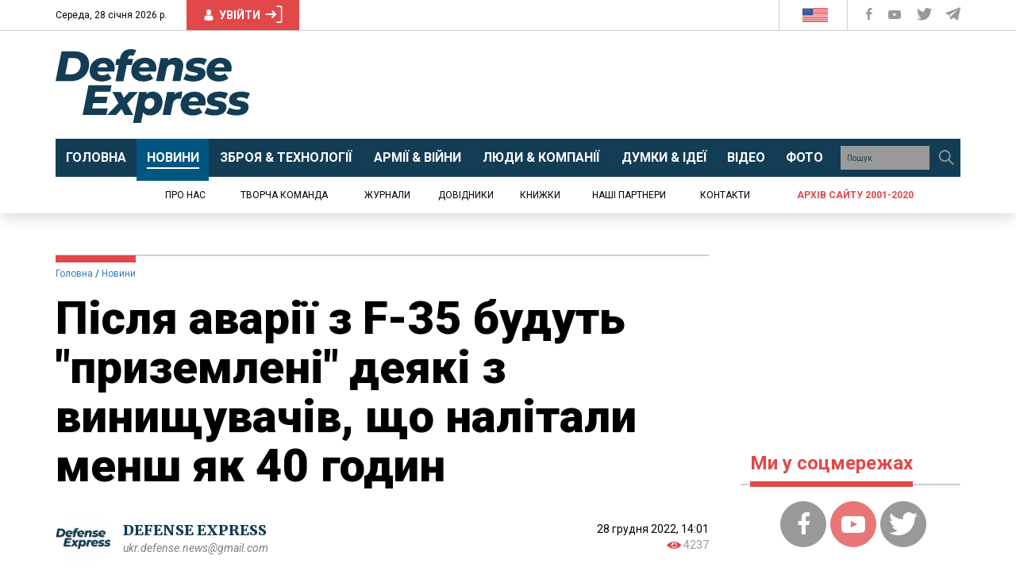

--- FILE ---
content_type: text/html; charset=utf-8
request_url: https://www.google.com/recaptcha/api2/aframe
body_size: 249
content:
<!DOCTYPE HTML><html><head><meta http-equiv="content-type" content="text/html; charset=UTF-8"></head><body><script nonce="a0rwgbU3yK-chM9oDnV9ZQ">/** Anti-fraud and anti-abuse applications only. See google.com/recaptcha */ try{var clients={'sodar':'https://pagead2.googlesyndication.com/pagead/sodar?'};window.addEventListener("message",function(a){try{if(a.source===window.parent){var b=JSON.parse(a.data);var c=clients[b['id']];if(c){var d=document.createElement('img');d.src=c+b['params']+'&rc='+(localStorage.getItem("rc::a")?sessionStorage.getItem("rc::b"):"");window.document.body.appendChild(d);sessionStorage.setItem("rc::e",parseInt(sessionStorage.getItem("rc::e")||0)+1);localStorage.setItem("rc::h",'1769616425406');}}}catch(b){}});window.parent.postMessage("_grecaptcha_ready", "*");}catch(b){}</script></body></html>